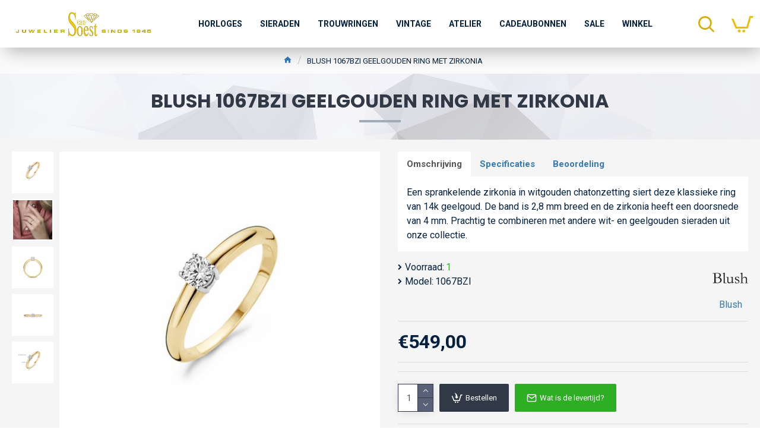

--- FILE ---
content_type: application/javascript
request_url: https://juwelier-van-soest.nl/catalog/view/theme/extension_liveopencart/related_options/js/product_page_common.js?v=1620039485&v=3.0.46
body_size: 2342
content:

function ro_getCommonFunctions(ro_instance) {
	
	return (function($){
		var ro_functions = {
		
			// << Product Image Option DropDown compatibility
			piodd_setValue : function(product_option_id, value) { // ro_piodd_set_value
				
				let $radio_elems = ro_instance.getOptionElement('input[type=radio][name="'+ro_instance.option_prefix+'['+product_option_id+']"]');
				if ($radio_elems.length) {
					let $piodd_option_div = ro_instance.getElement('#image-option-'+product_option_id);
					if ($piodd_option_div.length) {
						
						$piodd_option_div.find('a.dd-option').removeClass('dd-option-selected');
						$piodd_option_div.find('input.dd-selected-value').val(value);
						if (value) {
							let $piodd_selected_a = $piodd_option_div.find('input.dd-option-value[value='+value+']').parent().addClass('dd-option-selected');
							$piodd_option_div.find('a.dd-selected').html('');
							$piodd_option_div.find('a.dd-selected').append( $piodd_selected_a.find('img').clone().removeClass('dd-option-image').addClass('dd-selected-image') );
							$piodd_option_div.find('a.dd-selected').append( $piodd_selected_a.find('label').clone().removeClass('dd-option-text').addClass('dd-selected-text') );
						} else {
							if ( $piodd_option_div.data('ddslick') && $piodd_option_div.data('ddslick').settings && $piodd_option_div.data('ddslick').settings.selectText ) {
								$piodd_option_div.find('a.dd-selected').html($piodd_option_div.data('ddslick').settings.selectText);
							}
						}
					}
				}
			},
			// >> Product Image Option DropDown compatibility
			
			clearOptions : function() { // ro_clear_options
			
				ro_instance.getOptionElement('input[type=radio][name^="'+ro_instance.option_prefix+'"]:checked').each(function(){
					var product_option_id = ro_instance.getProductOptionIdFromName($(this).attr('name'));
					ro_instance.setOptionValue(product_option_id, ''); // compatible also with PIODD
				});
				
				ro_instance.getOptionElement('select[name^="'+ro_instance.option_prefix+'"]').each(function(){
					var product_option_id = ro_instance.getProductOptionIdFromName($(this).attr('name'));
					ro_instance.setOptionValue(product_option_id, ''); // compatible also with PIODD
				});
			
				ro_instance.getOptionElement('textarea[name^="'+ro_instance.option_prefix+'"]').val('');
				ro_instance.getOptionElement('input[type=text][name^="'+ro_instance.option_prefix+'"]').val('');
				ro_instance.getOptionElement('input[type=checkbox][name^="'+ro_instance.option_prefix+'"]').prop('checked', false);
				ro_instance.getOptionElement('input[type=hidden][name^="'+ro_instance.option_prefix+'"]').val('');
				
				if ( typeof(ro_instance.controlAccessToValuesOfAllOptions) == 'function' ) {
					ro_instance.controlAccessToValuesOfAllOptions();
				}
				
				ro_functions.updateViewOfBlockOptions();
				ro_functions.updateViewOfJournalPushButtons();
				
				ro_instance.getQuantityInput().change();
				
				if ( ro_instance.ro_theme_name =='journal2') {
					if (Journal.updatePrice) {
						Journal.updateProductPrice();
					}
				}
				
				// Quantity per options
				if ( typeof(qpo_resetQuantities) == 'function' ) {
					qpo_resetQuantities( 2 ); // to defaults
				}
				
				// Improved Options - option description compatibility
				if ( typeof(improvedoptions_show_description) == 'function' ) {
					$('select[name^="'+ro_instance.option_prefix+'"], input:radio[name^="'+ro_instance.option_prefix+'"], input:checkbox[name^="'+ro_instance.option_prefix+'"]').each(function(){
						improvedoptions_show_description(this);
					});
				}
				
				// Improved Options - set default value after reset 
				if ( typeof(improvedoptions_set_defaults) == 'function' ) {
					improvedoptions_set_defaults();
				}
				
				ro_instance.executeFunctionsFromOtherExtensionsOnOptionChange();
				
				ro_instance.trigger('clearOptions_after.ro', []);
				
				return false;
			},
			
			// Product Block Option & Product Color Option compatibility
			// make option block selected (the same as in original input/select)
			updateViewOfBlockOptions : function() { // ro_set_block_options
				if (ro_instance.use_block_options) {
				
					// Product Block Option & Product Color Option text clear
					ro_instance.getOptionElement('.options span[id^="option-text-"]').html('');
					
					ro_instance.getOptionElement('select[name^="'+ro_instance.option_prefix+'["]').find('option').each( function () {
						var poid = ro_instance.getProductOptionIdFromName($(this).parent().attr('name'));
						
						// Product Block Option
						// disable all SELECT blocks
						ro_instance.getOptionElement('a[id^="block-"][option-text-id$="-'+poid+'"]').removeClass('block-active');
						if ($(this).parent().val()) {
							ro_instance.getOptionElement('a[id^="block-"][option-text-id$="-'+poid+'"][option-value="'+$(this).parent().val()+'"]').addClass('block-active').click();
						}
						
						// Product Color Option
						ro_instance.getOptionElement('a[id^="color-"][option-text-id$="-'+poid+'"]').removeClass('color-active');
						if ($(this).parent().val()) {
							ro_instance.getOptionElement('a[id^="color-"][option-text-id$="-'+poid+'"][optval="'+$(this).parent().val()+'"]').addClass('color-active').click();
						}
						
					});
					
					// block options use RADIOs for images
					ro_instance.getOptionElement('input[type=radio][name^="'+ro_instance.option_prefix+'["]').each( function () {
						var poid = ro_instance.getProductOptionIdFromName($(this).attr('name'));
						//$(this).attr('name').substr(7, $(this).attr('name').length-8);
						
						// Product Block Option
						// disable only current RADIO block
						ro_instance.getOptionElement('a[id^="block-"][option-text-id$="-'+poid+'"][option-value="'+$(this).val()+'"]').removeClass('block-active');
						if ($(this).is(':checked')) {
							ro_instance.getOptionElement('a[id^="block-"][option-text-id$="-'+poid+'"][option-value="'+$(this).val()+'"]').addClass('block-active').click();
						}
						
						// Product Color Option
						ro_instance.getOptionElement('a[id^="color-"][option-text-id$="-'+poid+'"][optval="'+$(this).val()+'"]').removeClass('color-active');
						if ($(this).is(':checked')) {
							ro_instance.getOptionElement('a[id^="color-"][option-text-id$="-'+poid+'"][optval="'+$(this).val()+'"]').addClass('color-active').click();
						}
						
					});
				}
			},
			
			// Journal2 compatibility
			// make option block selected (the same as in original input/select)
			updateViewOfJournalPushButtons : function() { // ro_set_journal2_options
				
				if (ro_instance.ro_theme_name == 'journal2') {
					ro_instance.getOptionElement('select[name^="'+ro_instance.option_prefix+'["]').find('option').each( function () {
						if ($(this).parent().val()) {
							$(this).parent().parent().find('li[data-value='+$(this).parent().val()+']').removeClass('selected').addClass('selected');
						} else {
							$(this).parent().parent().find('li[data-value]').removeClass('selected');
						}
					});
					
					// block options use RADIOs for images
					ro_instance.getOptionElement('input[type=radio][name^="'+ro_instance.option_prefix+'["]').each( function () {
						var poid = $(this).attr('name').substr(7, $(this).attr('name').length-8);
						// turn off only current block for RADIO
						
						if ($(this).is(':checked')) {
							$('#input-option'+poid).parent().find('li[data-value='+$(this).val()+']').removeClass('selected').addClass('selected');
						} else {
							$('#input-option'+poid).parent().find('li[data-value='+$(this).val()+']').removeClass('selected');
						}
					});
				}
			},
			
			journal2_makeOptionValueSelected : function(product_option_value_id) { // ro_journal2_set_value
			
				if ( ro_instance.ro_theme_name == 'journal2' && $('li[data-value="'+product_option_value_id+'"]').length) {
					
					let push_button_elem = $('li[data-value="'+product_option_value_id+'"]');
			
					push_button_elem.siblings('li').removeClass('selected');
					push_button_elem.removeClass('selected').addClass('selected');
					
				}
			},
			
			initBasic : function() { // ro_init_basic
				
				ro_functions.displayResetOptionsButton();
				
				ro_instance.getContainer().on('click', '#clear_options, [data-ro="clear_options"]', function(e){
					e.preventDefault();
					e.stopPropagation();
					ro_functions.clearOptions();
				});
				
			},
			
			displayResetOptionsButton: function(){
				
				if ( ro_instance.ro_settings.show_clear_options ) {
					
					if ( typeof(ro_instance.common_fn.custom_displayResetOptions) != 'function' || !ro_instance.common_fn.custom_displayResetOptions()  ) {
					
						if ( ro_instance.ro_settings.show_clear_options == 1 ) {
							ro_functions.displayResetOptionsButtonAbove();
						} else if ( ro_instance.ro_settings.show_clear_options == 2 ) {
							ro_functions.displayResetOptionsButtonBelow();
						}
					}
					
				}
				
			},
			
			displayResetOptionsButtonAbove: function(){
				
				$().ready( function() {
					ro_instance.getElement('h3').after(ro_functions.getResetOptionsButtonHTML());
				});
				
			},
			displayResetOptionsButtonBelow: function(){
				
				$().ready( function() {
								
					//if (ro_instance.ro_theme_name=='journal2') {
					//	$('#product .options').append('<div class="form-group"><a style="cursor: pointer;" data-ro="clear_options" >'+ro_instance.ro_texts.text_ro_clear_options+'</a></div>');
					//} else {
						ro_instance.getElement('#input-quantity').parent().before(ro_functions.getResetOptionsButtonHTML());
					//}
					
				});
				
			},
			
			getResetOptionsButtonHTML: function(position) {
				return '<div class="form-group"><a style="cursor: pointer;" data-ro="clear_options">'+ro_instance.ro_texts.text_ro_clear_options+'</a></div>';
			},
			
		};
		return ro_functions;
	})(jQuery);
}
	
